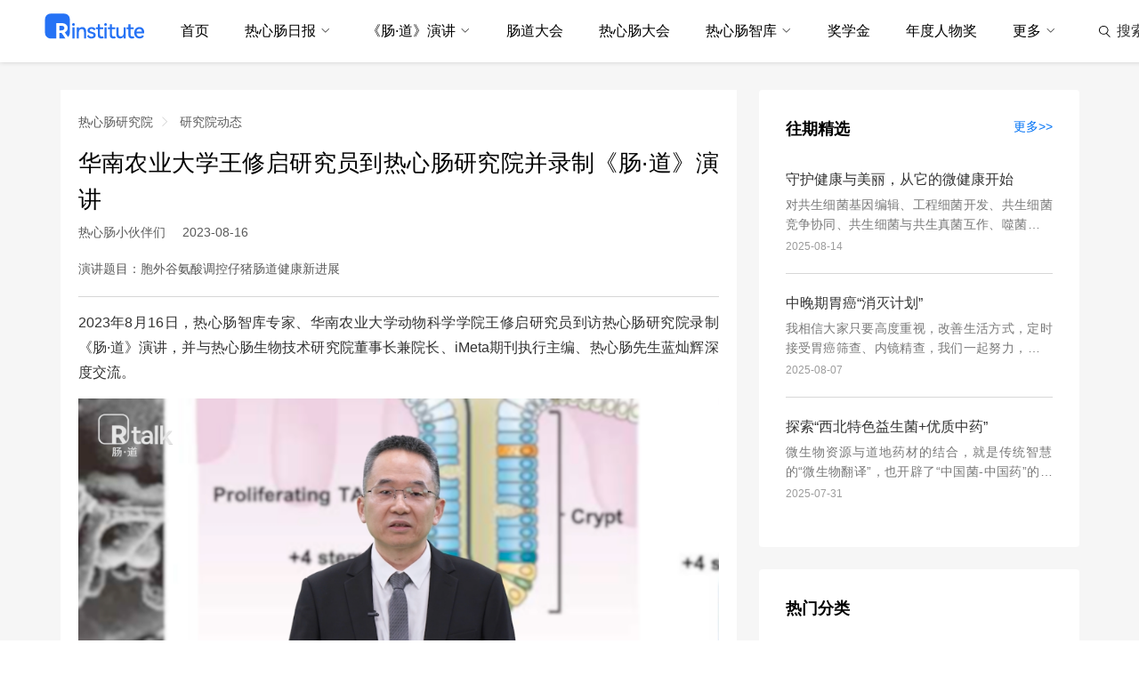

--- FILE ---
content_type: text/html; charset=UTF-8
request_url: https://www.chinagut.cn/articles/ss/2f0d71d2d7554a4daa06e3a7016c4a31
body_size: 13997
content:
<!DOCTYPE html>
<html>
  <head>
    <meta charset="utf-8" />
    <meta http-equiv="X-UA-Compatible" content="IE=edge,chrome=1" />
    <title>华南农业大学王修启研究员到热心肠研究院并录制《肠·道》演讲</title>
    <meta name="description" content="演讲题目：胞外谷氨酸调控仔猪肠道健康新进展"/>
    <meta name="keywords" content="热心肠研究院，热心肠先生，热心肠日报，热心肠智库，肠·道演讲，中国肠道大会，中国肠道产业大会，肠道产业，肠道，菌群" />
    <link rel="icon" href="https://cdn.mr-gut.cn/statics/3.0/xicon/xicon_rxcyjy.svg?20240506" type="image/x-icon" />
    <meta name="viewport" content="width=device-width, initial-scale=1, maximum-scale=1, user-scalable=no" />
    <meta name="apple-mobile-web-app-capable" content="yes" />
    <meta name="format-detection" content="telephone=no"/>
    <meta data-react-helmet="true" property="og:title" content="华南农业大学王修启研究员到热心肠研究院并录制《肠·道》演讲"/>
    <meta data-react-helmet="true" property="og:description" content="演讲题目：胞外谷氨酸调控仔猪肠道健康新进展"/>
    <meta data-react-helmet="true" property="og:image" content="https://pics-xldkp-com.oss-cn-qingdao.aliyuncs.com/statics/3.0/images/share/rxcyjy.png"/>
    <meta data-react-helmet="true" property="og:type" content="article"/>
    <!--jquery-->
    <script type="text/javascript" src="https://pics-xldkp-com.oss-cn-qingdao.aliyuncs.com/statics/js/ext/jquery-1.11.3.min.js"></script>
    <script type="text/javascript" src="https://cdn.mr-gut.cn/statics/js/ext/jquery.form.js"></script>
    <!--layui-->
    <link rel="stylesheet" href="https://cdn.mr-gut.cn/statics/js/ext/layui/css/layui.css">
    <!--icon-->
    <link rel="stylesheet" type="text/css" href="https://at.alicdn.com/t/font_1339173_h4w54ht2fno.css">
    <!--自定义css-->
    <link rel="stylesheet" type="text/css" href="https://pics-xldkp-com.oss-cn-qingdao.aliyuncs.com/statics/3.0/css/pc/rxcyjy.min.css?20240506" />
    <link rel="stylesheet" type="text/css" href="https://pics-xldkp-com.oss-cn-qingdao.aliyuncs.com/statics/gutui/pc/gutui.min.css?20240506" />
    <link rel="stylesheet" type="text/css" href="https://pics-xldkp-com.oss-cn-qingdao.aliyuncs.com/statics/js/login/index.min.css?20240506" />
    <link rel="stylesheet" type="text/css" href="https://pics-xldkp-com.oss-cn-qingdao.aliyuncs.com/statics/3.0/css/pc/base.css">

    <!--自定义js-->
    <script type="text/javascript" src="https://pics-xldkp-com.oss-cn-qingdao.aliyuncs.com/statics/gutui/gutui.js?20240506"></script>

    <!--New 登录-->
    <script type="text/javascript" src="https://pics-xldkp-com.oss-cn-qingdao.aliyuncs.com/statics/js/login/index.js?20240506"></script>
	<!-- vue -->
	<script src="https://pics-xldkp-com.oss-cn-qingdao.aliyuncs.com/statics/vue/vue.min.js?20240506"></script>
	<script src="https://pics-xldkp-com.oss-cn-qingdao.aliyuncs.com/statics/vue/qs.js?20240506"></script>
	<script src="https://pics-xldkp-com.oss-cn-qingdao.aliyuncs.com/statics/vue/axios.min.js?20240506"></script>
    <script type="text/javascript" src="https://pics-xldkp-com.oss-cn-qingdao.aliyuncs.com/statics/vue/axios.config.js?20240506"></script>

    
<!-- element-ui -->
<link type="text/css" rel="stylesheet" href="https://pics-xldkp-com.oss-cn-qingdao.aliyuncs.com/statics/js/ext/elementui/2.15.6/index.css"/>
<script type="text/javascript" src="https://pics-xldkp-com.oss-cn-qingdao.aliyuncs.com/statics/js/ext/elementui/2.15.6/index.js"></script>
<!-- element-ui end -->

    <!--统计-->
          <script type="text/javascript" src="https://pics-xldkp-com.oss-cn-qingdao.aliyuncs.com/statics/js/spot/sr.js?20240506"></script>
          <script>
  var _hmt = _hmt || [];
  (function () {
    var baidu_statis_code = '80a5758ab9937e695d923c47b1e1b6a7';
    var pageURL = '/articles/ss/2f0d71d2d7554a4daa06e3a7016c4a31';
    var hm = document.createElement("script");
    hm.src = "https://hm.baidu.com/hm.js?" + baidu_statis_code;
    var s = document.getElementsByTagName("script")[0];
    s.parentNode.insertBefore(hm, s);
    _hmt.push(['_setAutoPageview', false]);
    _hmt.push(['_trackPageview', pageURL]);
  })();
</script>  </head>
  <body>
    <!-- header -->
      <div class="rxc-header">
          <div class="rxc-nav">
        <a class="rxc-logo rxc-logo-zhiku" href="/"
           style="min-width: unset;width: 113px;display: block;background: url('	https://pics-xldkp-com.oss-cn-qingdao.aliyuncs.com/images/rxcgw/logo.svg') no-repeat;"></a>
        <div class="rxc-nav-box" style="justify-content: space-between; width: 100%;">
          <ul class="rxc-nav-ul rxc-user">
            <li  path="/" class="nav-item"><a  href="/"
                                                                class="link nuxt-link-active">首页</a>
              
            </li>
            <li  path="/daily" class="nav-item rxc-user-icon"><a  href="/daily"
                                                                                   aria-current="page" class="link nuxt-link-exact-active nuxt-link-active">热心肠日报</a>
              <i class="iconfont icon-xia"></i>
              <ul data-v-64e8cd80=""  class="nav-list one-menu">
                <li data-v-64e8cd80="" class="nav-item"><a data-v-64e8cd80="" href="/daily/academic" target="_blank" class="link">文献库</a>
                  
                </li>
                <li data-v-64e8cd80="" class="nav-item"><a data-v-64e8cd80="" href="/daily/industry" target="_blank" class="link">产业库</a>
                  
                </li>
                <li data-v-64e8cd80="" class="nav-item"><a data-v-64e8cd80="" href="/daily/bd" target="_blank" class="link">榜单</a> <!---->
                  <!---->
                </li>
                <li data-v-64e8cd80="" class="nav-item"><a data-v-64e8cd80="" target="_blank" href="/about#daily"
                                                           class="link">关于日报</a> </li>
              </ul>
            </li>
            <li  path="/talks" class="nav-item"><a  href="/talks"
                                                                     class="link">《肠·道》演讲</a>
              <i class="iconfont icon-xia"></i>
              <ul data-v-64e8cd80=""  class="nav-list  one-menu">
                <li data-v-64e8cd80="" class="nav-item"><a data-v-64e8cd80="" href="javascript:;" class="link">往期精彩</a>
                  <i class="iconfont icon-xia" style="transform: rotate(-90deg);"></i>
                  <ul data-v-64e8cd80="" class="nav-list">
                    <li data-v-64e8cd80="" class="nav-item"><a data-v-64e8cd80="" target="_blank" href="/talks#《肠·道》2024"
                                                               class="link">《肠·道》2024</a> </li>
                    <li data-v-64e8cd80="" class="nav-item"><a data-v-64e8cd80="" target="_blank" href="/talks#《肠·道》2023"
                                                               class="link">《肠·道》2023</a> </li>
                    <li data-v-64e8cd80="" class="nav-item"><a data-v-64e8cd80="" target="_blank" href="/talks#《肠·道》2022"
                                                               class="link">《肠·道》2022</a> </li>
                    <li data-v-64e8cd80="" class="nav-item"><a data-v-64e8cd80="" target="_blank" href="/talks#《肠·道》2021"
                                                               class="link">《肠·道》2021</a> </li>
                    <li data-v-64e8cd80="" class="nav-item"><a data-v-64e8cd80="" target="_blank" href="/talks#《肠·道》2020"
                                                               class="link">《肠·道》2020</a> </li>
                    <li data-v-64e8cd80="" class="nav-item"><a data-v-64e8cd80="" target="_blank" href="/talks#《肠·道》2019"
                                                               class="link">《肠·道》2019</a> </li>
                    <li data-v-64e8cd80="" class="nav-item"><a data-v-64e8cd80="" target="_blank" href="/talks#《肠·道》2018"
                                                               class="link">《肠·道》2018</a> </li>
                    <li data-v-64e8cd80="" class="nav-item"><a data-v-64e8cd80="" target="_blank" href="/talks#《肠·道》2017"
                                                               class="link">《肠·道》2017</a> </li>
                                                               
                  </ul>
                </li>
                <li data-v-64e8cd80="" class="nav-item"><a data-v-64e8cd80="" target="_blank" href="/about#talks"
                                                           class="link">关于《肠·道》</a> </li>
              </ul>
            </li>
            <li  class="nav-item"><a  target="_blank" href="https://cs.chinagut.cn/"
              class="link">肠道大会</a> </li>
            <li  class="nav-item"><a  target="_blank" href="https://rxc.chinagut.cn/"
                class="link">热心肠大会</a> </li>
            <li  path="/zhiku" class="nav-item"><a  href="/zhiku"
                                                                     class="link">热心肠智库</a>
              <i class="iconfont icon-xia"></i>
              <ul data-v-64e8cd80=""  class="nav-list  one-menu">
                <li data-v-64e8cd80="" class="nav-item"><a data-v-64e8cd80="" target="_blank" href="/zhiku/persons"
                                                           class="link">智库专家</a> </li>
                <li data-v-64e8cd80="" class="nav-item"><a data-v-64e8cd80="" target="_blank" href="/zhiku/dongtai"
                                                           class="link">专家动态</a> </li>
                <li data-v-64e8cd80="" class="nav-item"><a data-v-64e8cd80="" target="_blank" href="/zhiku/news"
                                                           class="link">智库新闻</a> </li>
                <li data-v-64e8cd80="" class="nav-item"><a data-v-64e8cd80="" target="_blank" href="/about#zhiku"
                                                           class="link">关于智库</a> </li>
              </ul>
            </li>
            <li  class="nav-item"><a  target="_blank" href="/scholarship"
                                                       class="link">奖学金</a> </li>
            <li  class="nav-item"><a  target="_blank" href="https://cs.chinagut.cn/rxcj"
                                                       class="link">年度人物奖</a> </li>
            <li  class="nav-item"><a  href="javascript:;" class="link">更多</a>
              <i class="iconfont icon-xia"></i>
              <ul data-v-64e8cd80=""  class="nav-list one-menu">
                <li data-v-64e8cd80="" class="nav-item"><a data-v-64e8cd80="" target="_blank" href="https://rxc.chinagut.cn/hope"
                                                           class="link">HOPE</a> </li>
                <li data-v-64e8cd80="" class="nav-item"><a data-v-64e8cd80="" href="/articles/meeting_news"
                                                           class="link">会议信息</a> </li>
                <li data-v-64e8cd80="" class="nav-item"><a data-v-64e8cd80="" target="_blank" href="/art/"
                                                           class="link">科学与艺术</a> </li>
                <li data-v-64e8cd80="" class="nav-item"><a data-v-64e8cd80="" href="/academic"
                                                           class="link">学术专刊</a> </li>
                <li data-v-64e8cd80="" class="nav-item"><a data-v-64e8cd80="" href="/rai" class="link">R·AI</a> <!---->
                  <!---->
                </li>
                <li data-v-64e8cd80="" class="nav-item"><a data-v-64e8cd80=""  href="/weekly/latest"
                                                           class="link">周刊</a> </li>
                <li data-v-64e8cd80="" class="nav-item"><a data-v-64e8cd80=""  href="/articles/yuanchuang"
                                                           class="link">热心肠先生</a> </li>
                <li data-v-64e8cd80="" class="nav-item"><a data-v-64e8cd80=""  href="/articles/mrgut_news"
                                                           class="link">研究院动态</a> </li>
                <li data-v-64e8cd80="" class="nav-item"><a data-v-64e8cd80=""  href="/about"
                                                           class="link">关于我们</a> </li>
              </ul>
            </li>
          </ul>
          <ul class="rxc-nav-right rxc-user">
            <li>
              <div class="link search-wrap" onmouseenter="showInput()" onmouseleave="handleBlur()">
                <input type="text" onfocus="inputFocus()" @blur="inputBlur()">
                <img class="icon icon1" src="https://pics-xldkp-com.oss-cn-qingdao.aliyuncs.com/images/rxcgw/search-pc.svg"
                     alt="">
                <span ref="search-text">搜索</span>
              </div>
            </li>
                                          <li onclick="login()">
                  <div class="link">
                    <img class="icon" style="margin-top:-1px"
                         src="https://pics-xldkp-com.oss-cn-qingdao.aliyuncs.com/images/rxcgw/user-pc.svg" />
                    <span>登录</span>
                  </div>
                </li>
                                      </ul>
        </div>
      </div>
    
  </div>

  <!-- js -->
  <script>

    var inputFalse = false
    let currentUrlArr = window.location.pathname.split('/')
    var currentUrl = currentUrlArr[1]

    $('.search-wrap').click(function (e) {
      e.stopPropagation()
    })

    $(document).click(function () {
      inputFalse = false
      handleBlur()
    })

    function login() {
      showLogin()
    }

    function inputFocus() {
      inputFalse = true
    }

    function inputBlur() {
      inputFalse = false
    }

    function showInput() {
      $('.search-wrap input').val('')
      $('.search-wrap span').css({
        color: 'rgba(153, 153, 153, 1)'
      })
      $('.search-wrap img').attr('src', 'https://pics-xldkp-com.oss-cn-qingdao.aliyuncs.com/images/rxcgw/search-pc-g.svg')
      $('.search-wrap input').css({
        width: '230px',
        opacity: '1'
      })
    }

    function handleBlur() {
    if (inputFalse) return
      setTimeout(() => {
        $('.search-wrap input').css({
          width: '10px',
          opacity: '0'
        })
        $('.search-wrap img').attr('src', 'https://pics-xldkp-com.oss-cn-qingdao.aliyuncs.com/images/rxcgw/search-pc.svg')
        $('.search-wrap span').css({
          color: 'rgba(51, 51, 51, 1)'
        })
      }, 50)
    }

    $('.search-wrap input').on('keydown', function (e) {
    if (e.keyCode == 13 && $(this).val().trim()) {
      window.open(`/search?q=${encodeURIComponent($(this).val().trim())}`, '_self')
      }
    })

    $('.search-wrap .icon1').on('click', function (e) {
    if ($('.search-wrap input').val().trim()) {
      window.open(`/search?q=${encodeURIComponent($('.search-wrap input').val().trim())}`, '_self')
      }
    })
    $('.search-wrap span').on('click', function (e) {
    if ($('.search-wrap input').val().trim()) {
      window.open(`/search?q=${encodeURIComponent($('.search-wrap input').val().trim())}`, '_self')
      }
    })
    $('.rxc-nav-ul>.nav-item').each((index, item) => {
      if ($(item).attr('path') == '/' + currentUrl) {
        $(item).addClass('active')
      }
    });
  </script>
  <div class="rxc-login-box" id="mcb_login">
  <div class="rxc-login-content">
    <div class="rxc-login-main">
      <div class="rxc-login-title">
        <img src="https://pics-xldkp-com.oss-cn-qingdao.aliyuncs.com/images/rxcyjy/rxcyjy-logo.svg">
        <span class="rxc-login-close" onclick="pop_close()">关闭</span>
      </div>
      <div class="rxc-login-qrcode">
        <a href="javascript:;" class="rxc-phone-login-btn" onclick="pop_phone_login()">手机邮箱登录</a>
        <div class="rxc-login-header">扫码登录</div>
        <div class="rxc-login-by-qr">
          <div class="rxc-login-qr-img">
            <img src="" class="rxc-pass-qr pass_qr"/>
            <img src="https://pics-xldkp-com.oss-cn-qingdao.aliyuncs.com/statics/3.0/images/loading.gif" class="rxc-pass-loading pass_loading"/>
          </div>
          <div class="rxc-login-tips hi_first">微信扫描二维码快捷登录</div>
          <div class="rxc-login-tips2 hi_second"><span class="pass_name"></span>验证成功，将在<span class="pass_time">3</span>秒钟后跳转</div>
          <div class="rxc-login-tips2 hi_third">已超时，请&nbsp;<a href="javascript:;" class="pass_retry">重试</a></div>
        </div>
      </div>
    </div>
  </div>
</div>

<div class="rxc-login-box" id="phone_login">
  <div class="rxc-login-content">
    <div class="rxc-login-main">
      <div class="rxc-login-title">
        <img src="https://pics-xldkp-com.oss-cn-qingdao.aliyuncs.com/images/rxcyjy/rxcyjy-logo.svg">
        <span class="rxc-login-close" onclick="pop_close()">关闭</span>
      </div>
      <div class="rxc-login-phone">
        <a href="javascript:;" class="rxc-weixin-login-btn" onclick="pop_weixin_login()">二维码登录</a>
        <div class="rxc-login-header-l">
          <a href="javascript:;" class="gut-blue-font" onclick="pop_phone_login()">手机登录</a>
          <a href="javascript:;" onclick="pop_email_login()">邮箱登录</a>
        </div>
        <div class="rxc-login-by-email">
          <div class="rxc-login-tel">
            <select id="area_code">
              <option value="">+86</option>
              <option value="1">+1</option>
              <option value="852">+852</option>
              <option value="886">+886</option>
              <option value="81">+81</option>
              <option value="65">+65</option>
              <option value="61">+61</option>
              <option value="44">+44</option>
            </select>
            <input id="phone" type="text" class="" placeholder="请输入手机号" autocomplete="off">
          </div>
          <div class="">
            <input id="phone_vcode" class="rxc-phone-vcode-input " type="text" placeholder="请输入6位验证码" maxlength="6" autocomplete="off">
            <button id="phone_vcode_btn" type="button" class="rxc-phone-vcode-btn" onclick="sendPhoneCode(this)">获取验证码</button>
          </div>
          <div id="phone-tips" class="weui-cells__tips rxc-phone-tips"></div>
          <div class="mt20">
            <button type="button" class="rxc-login-button" onclick="phoneLogin(this)">登录 / 注册</button>
          </div>
        </div>
      </div>
    </div>
  </div>
</div>

<div class="rxc-login-box" id="email_login">
  <div class="rxc-login-content">
    <div class="rxc-login-main">
      <div class="rxc-login-title">
        <img src="https://pics-xldkp-com.oss-cn-qingdao.aliyuncs.com/images/rxcyjy/rxcyjy-logo.svg">
        <span class="rxc-login-close" onclick="pop_close()">关闭</span>
      </div>
      <div class="rxc-login-phone">
        <a href="javascript:;" class="rxc-weixin-login-btn" onclick="pop_weixin_login()">二维码登录</a>
        <div class="rxc-login-header-l">
          <a href="javascript:;" onclick="pop_phone_login()">手机登录</a>
          <a href="javascript:;" class="gut-blue-font" onclick="pop_email_login()">邮箱登录</a>
        </div>
        <div class="rxc-login-by-email">
          <div class="rxc-login-email">
            <input id="email" type="text" class="" placeholder="请输入邮箱" autocomplete="off">
          </div>
          <div class="">
            <input id="email_vcode" class="rxc-phone-vcode-input " type="text" placeholder="请输入6位验证码" maxlength="6" autocomplete="off">
            <button id="email_vcode_btn" type="button" class="rxc-phone-vcode-btn" onclick="sendEmailCode(this)">获取验证码</button>
          </div>
          <div id="email-tips" class="weui-cells__tips rxc-phone-tips"></div>
          <div class="mt20">
            <button type="button" class="rxc-login-button" onclick="emailLogin(this)">登录 / 注册</button>
          </div>
        </div>
      </div>
    </div>
  </div>
</div>

<script type="text/javascript" src="https://cdn.mr-gut.cn/statics/js/public/front_login.js"></script>
<!--提取公共代码里-->
<script type="text/javascript">
  /**
   * 隐藏元素
   * @param {type} e
   */
  function elemHide(e) {
    $(e).hide();
    $(e).addClass('hide');
  }
  /**
   * 展示元素
   * @param {type} e
   */
  function elemShow(e) {
    $(e).show();
    $(e).removeClass('hide');
  }
</script>
<script type="text/javascript">
  var ccc = new Login("mcb_login", function () {
    ccc.close();
    location.reload();
  });
  ccc.init();
  function web_weixin_login() {
    ccc.show();
    elemHide("#phone_login");
    elemHide("#email_login");
  }

  function pop_weixin_login() {
    ccc.show();
    elemHide("#phone_login");
    elemHide("#email_login");
  }

  function pop_phone_login() {
    ccc.close();
    elemShow("#phone_login");
    elemHide("#email_login");
  }

  function pop_email_login() {
    ccc.close();
    elemHide("#phone_login");
    elemShow("#email_login");
  }

  function pop_close() {
    ccc.close();
    elemHide("#phone_login");
    elemHide("#email_login");
  }

  // 隐藏close按钮
  function hideLoginCloseBtn() {
    $('.rxc-login-close').hide();
  }

</script>
<script type="text/javascript">
  var count = 60;
  var phoneCount = 0;
  var emailCount = 0;
  function sendPhoneCode(e) {
    $("#phone-tips").text('');
    $("#phone_vcode").val('');
    var phone = $.trim($("#phone").val());
    var area_code = $.trim($("#area_code").val());
    if (phone == "") {
      $("#phone-tips").text('请输入手机号');
      $("#phone").focus();
      return;
    }
    if (!is_number(phone)) {
      $("#phone-tips").text('手机号格式不正确');
      return;
    }
    if (area_code == '' && !is_china_phone(phone)) {
      $("#phone-tips").text('手机号格式不正确');
      return;
    }
    layer.load(1, {shade: 0.3});
    $.ajax({
      url: "/users/axSmsLoginVerifyCode",
      dataType: 'json',
      type: 'POST',
      data: {
        phone: phone,
        area_code: area_code
      },
      success: function (rt) {
        layer.closeAll();
        if (rt.rt > 0) {
          $("#phone_vcode_btn").attr("disabled", true);
          $("#phone_vcode_btn").addClass('rxc-phone-vcode-send');
          phoneCount = count;
          PhoneInterValObj = window.setInterval(function () {
            if (phoneCount == 0) {
              window.clearInterval(PhoneInterValObj); //停止计时器
              $("#phone_vcode_btn").removeAttr("disabled"); //启用按钮
              $("#phone_vcode_btn").removeClass('rxc-phone-vcode-send');
              $("#phone_vcode_btn").text("获取验证码");
            } else {
              phoneCount--;
              $("#phone_vcode_btn").text(phoneCount + '秒后重发');
            }
          }, 1000);
        } else {
          if (rt.errmsg) {
            $("#phone-tips").text(rt.errmsg);
          } else {
            layer.msg('获取验证码失败');
          }
        }
      }
    });
  }

  function sendEmailCode(e) {
    $("#email-tips").text('');
    $("#email_vcode").val('');
    var email = $.trim($("#email").val());
    if (email == "") {
      $("#email-tips").text('请输入邮箱');
      $("#email").focus();
      return;
    }
    if (!is_email(email)) {
      $("#email-tips").text('邮箱格式不正确');
      return;
    }
    layer.load(1, {shade: 0.3});
    $.ajax({
      url: "/users/axEmailLoginVerifyCode",
      dataType: 'json',
      type: 'POST',
      data: {
        email: email
      },
      success: function (rt) {
        layer.closeAll();
        if (rt.rt > 0) {
          $("#email_vcode_btn").attr("disabled", true);
          $("#email_vcode_btn").addClass('rxc-phone-vcode-send');

          emailCount = count;
          EmailInterValObj = window.setInterval(function () {
            if (emailCount == 0) {
              window.clearInterval(EmailInterValObj); //停止计时器
              $("#email_vcode_btn").removeAttr("disabled"); //启用按钮
              $("#email_vcode_btn").removeClass('rxc-phone-vcode-send');
              $("#email_vcode_btn").text("获取验证码");
            } else {
              emailCount--;
              $("#email_vcode_btn").text(emailCount + '秒后重发');
            }
          }, 1000);
        } else {
          if (rt.errmsg) {
            $("#email-tips").text(rt.errmsg);
          } else {
            layer.msg('获取验证码失败');
          }
        }
      }
    });
  }

  function phoneLogin(e) {
    $("#phone-tips").text('');
    var phone = $.trim($("#phone").val());
    var area_code = $.trim($("#area_code").val());
    if (phone == "") {
      $("#phone-tips").text('请输入手机号');
      $("#phone").focus();
      return;
    }
    if (!is_number(phone)) {
      $("#phone-tips").text('手机号格式不正确');
      return;
    }
    if (area_code == '' && !is_china_phone(phone)) {
      $("#phone-tips").text('手机号格式不正确');
      return;
    }
    var code = $.trim($("#phone_vcode").val());
    if (code == "") {
      $("#phone-tips").text('请输入验证码');
      $("#phone_vcode").focus();
      return;
    }
    if (code.length != 6) {
      $("#phone-tips").text('验证码格式不正确');
      return;
    }
    layer.load(1, {shade: 0.3});
    $.ajax({
      url: "/users/axPhoneLogin",
      dataType: 'json',
      type: 'POST',
      data: {
        phone: phone,
        area_code: area_code,
        code: code
      },
      success: function (rt) {
        layer.closeAll();
        if (rt.rt > 0) {
          layer.msg('登录成功', {time: 1000}, function () {
            if (rt.redirect) {
              location.href = rt.redirect;
            } else {
              location.reload();
            }
          });
        } else {
          if (rt.errmsg) {
            $("#phone-tips").text(rt.errmsg);
          } else {
            layer.msg('登录失败');
          }
        }
      }
    });
  }

  function emailLogin(e) {
    $("#email-tips").text('');
    var email = $.trim($("#email").val());
    if (email == "") {
      $("#email-tips").text('请输入邮箱');
      $("#email").focus();
      return;
    }
    if (!is_email(email)) {
      $("#email-tips").text('邮箱格式不正确');
      return;
    }
    var code = $.trim($("#email_vcode").val());
    if (code == "") {
      $("#email-tips").text('请输入验证码');
      $("#email_vcode").focus();
      return;
    }
    if (code.length != 6) {
      $("#email-tips").text('验证码格式不正确');
      return;
    }
    layer.load(1, {shade: 0.3});
    $.ajax({
      url: "/users/axEmailLogin",
      dataType: 'json',
      type: 'POST',
      data: {
        email: email,
        code: code
      },
      success: function (rt) {
        layer.closeAll();
        if (rt.rt > 0) {
          layer.msg('登录成功', {time: 1000}, function () {
            if (rt.redirect) {
              location.href = rt.redirect;
            } else {
              location.reload();
            }
          });
        } else {
          if (rt.errmsg) {
            $("#email-tips").text(rt.errmsg);
          } else {
            layer.msg('登录失败');
          }
        }
      }
    });
  }
</script>  <script type="text/javascript">
    function logout() {
      $.ajax({
        url: "/users/axLogout",
        dataType: 'json',
        async: true,
        success: function (rt) {
          if (rt.rt > 0) {
            location.reload();
          } else {
            layer.msg('系统异常！');
          }
        }
      });
    }
    function showJournals() {
      $.ajax({
        url: "https://rai-api.chinagut.cn/api/bjb/user/channals",
        dataType: 'json',
        async: true,
        type: 'GET',
        xhrFields: {
          withCredentials: true
        },
        success: function (res) {
          if (res.code == 200) {
            var div = $(".rxc-nav-select");
            $.each(res.data.reverse(), function (i, item) {
              var link = `<a class="a" href="https://raieb.chinagut.cn/?id=${item.channelId}" target="_blank">${item.channelName}-编辑部</a>`;
              div.prepend(link);
            });
          }
        }
      });
    }
    showJournals();
  </script>
  
    <style>
  iframe {
    width: 100%;
  }
</style>
<div class="gut-main rxc-main" style="">
  <div class="rxc-lr-box">
    <div class="rxc-l rxc-l-main">
      <!-- 面包屑 -->
        <div class="gut-crumbs">
          <a href="/">热心肠研究院</a><i class="iconfont icon-you"></i>
              <a href="/articles/mrgut_news">研究院动态</a><i class="iconfont icon-you"></i>
          </div>
        <!-- 标题 -->
      <div class="gut-title-one">华南农业大学王修启研究员到热心肠研究院并录制《肠·道》演讲</div>
      <!-- 作者 -->
      <div class="rxc-author-line">
        <span>热心肠小伙伴们</span>
                  <span>2023-08-16</span>
              </div>
      <!-- 视频 -->
            <!-- 摘要 -->
              <div class="gut-abstract">
          演讲题目：胞外谷氨酸调控仔猪肠道健康新进展        </div>
              <div class="gut-line"></div>

      
      
      <!-- 赞助商 -->
      
      <!-- 正文内容 -->
                      <div class="rxc-article">
          <p><span lang="EN-US">2023</span>年<span lang="EN-US">8</span>月<span lang="EN-US">16</span>日，热心肠智库专家、华南农业大学动物科学学院王修启研究员到访热心肠研究院录制《肠&middot;道》演讲，并与热心肠生物技术研究院董事长兼院长、<span lang="EN-US">iMeta</span>期刊执行主编、热心肠先生蓝灿辉深度交流。</p>
<p><img src="https://pics-xldkp-com.oss-cn-qingdao.aliyuncs.com/articles/231027/ac2d427982bcb06f1e6a691a8cf0cf6c.png" alt="" /></p>
<p>王修启研究员以《胞外谷氨酸调控仔猪肠道健康新进展》为题，和大家分享他们关于胞外谷氨酸调控仔猪肠道健康的最新研究进展。据他介绍，研究发现，胞外谷氨酸与细胞膜上的<span lang="EN-US">G</span>蛋白偶联受体<span lang="EN-US">FZD7</span>、<span lang="EN-US">EGFR</span>、<span lang="EN-US">IR</span>结合，可以激活&beta;<span lang="EN-US">-catenin</span>和<span lang="EN-US">mTORC1</span>信号，增加蛋白质的合成，促进猪肠道干细胞扩增，调控肠道健康。其实这是他们关于谷氨酸调控仔猪肠道健康研究的一部分，后续还正在研究线粒体作为胞内谷氨酸信号的控制器，如何来调控肠道干细胞的活性、保护肠道健康。</p>
<p>该演讲内容将于近期在<span lang="EN-US">&ldquo;</span>热心肠<span lang="EN-US">&rdquo;</span>公众号与<span lang="EN-US">&ldquo;</span>热心肠研究院<span lang="EN-US">&rdquo;</span>视频号同步播出，敬请期待！</p>
<p><span lang="EN-US">&nbsp;</span></p>        </div>
      
      <!-- 专家简介 -->
              <div class="gut-title-two">专家简介</div>
        <div class="gut-title-line"></div>
                  <div class="rxc-expert-box">
            <div class="rxc-author-box">
              <div class="gut-author-avatar">
                <img src="https://pics-xldkp-com.oss-cn-qingdao.aliyuncs.com/articles/240124/3ddf910e291f715f8d0477d55535923d.png">
              </div>
              <div class="rxc-author-text">
                <div>王修启</div>
                <div class="gut-min-font">华南农业大学动物科学学院研究员<br></div>              </div>
            </div>
                          <div class="rxc-author-synopsis">
                王修启，华南农业大学动物科学学院，研究员，博士生导师。长期从事肠道干细胞、蛋白质代谢和功能性饲料添加剂方向的研究。主持1项国家重点研发计划中美国际合作项目及多项国家自然基金项目、948重点项目课题、科技部重点研发计划和973项目子课题。基于创制的猪肠道类器官平台，围绕饲料源呕吐毒素和大肠杆菌耐热肠毒素等损伤猪肠道干细胞发育的机制及其营养干预做了大量原创性工作。近五年以通讯作者在Cellular and Molecular Life Sciences、Stem Cells等经典期刊发表论文30余篇，累计获授权中国发明专利10项。              </div>
                          <a class="gut-more-button" href="/zhiku/person/d46fbad89e614988ac7ec91d0662e1fa" target="_blank">了解更多</a>
          </div>
                        <!--关键词-->
      
      <!-- 往期视频 -->
              <div class="gut-title-two">相关推荐</div>
        <div class="gut-title-line"></div>
        <div class="rxc-list">
          <a class="rxc-list-item" href="/articles/ss/0a282093841c4b66829ac2ead7881675" target="_blank">
      <div class="rxc-list-img">
      <img src="https://pics-xldkp-com.oss-cn-qingdao.aliyuncs.com/articles/250617/99ff2cd8b802cbf461dd8b1d2ac6cda7.png?x-oss-process=style/6_3">
    </div>
    <div class="rxc-list-text">
    <div class="rxc-list-title">【2025肠道大会】“2025热心肠 × iMeta奖学金”发榜！</div>
    <div class="rxc-list-desc">祝贺30名优秀学子获得”2025热心肠 × iMeta奖学金“！</div>
    <div class="rxc-list-other">2025-06-11</div>
  </div>
</a>
            <a class="rxc-list-item" href="/articles/ss/774f54b3c43345218127ede39ca6a759" target="_blank">
      <div class="rxc-list-img">
      <img src="https://pics-xldkp-com.oss-cn-qingdao.aliyuncs.com/articles/250731/0836ea5c38868a46526542cf4adc7c63.png?x-oss-process=style/6_3">
    </div>
    <div class="rxc-list-text">
    <div class="rxc-list-title">【2025肠道大会】R·base & HOPE，为你而来！</div>
    <div class="rxc-list-desc">助力为肠道领域科学循证的规范、可持续发展。</div>
    <div class="rxc-list-other">2025-06-11</div>
  </div>
</a>
            <a class="rxc-list-item" href="/articles/ss/f11c00ebcf044c02b890ab00e8ddf1b1" target="_blank">
      <div class="rxc-list-img">
      <img src="https://pics-xldkp-com.oss-cn-qingdao.aliyuncs.com/articles/250731/3924bfe4724928c40a92d01b4f70ad26.jpg?x-oss-process=style/6_3">
    </div>
    <div class="rxc-list-text">
    <div class="rxc-list-title">【2025肠道大会】“宁波热心肠科技传播研究中心”在甬成立</div>
    <div class="rxc-list-desc">致力于肠道健康领域的科学研究、学术交流、产学研合作以及科普教育等公益事业，努力打造集科学研究、人才培养、成果转化于一体的综合性产学研用平台。</div>
    <div class="rxc-list-other">2025-06-11</div>
  </div>
</a>
                    </div>
              <!-- 评论 -->
<div class="gut-title-two">评论</div>
<div class="rxc-comment-box">
  <textarea id="comment_textarea" class="rxc-textarea" rows="5" placeholder="请写点您的看法…"></textarea>
  <div class="rxc-submit-box">
    <button class="gut-submit-button" onclick="submit_comment(this)">提交评论</button>
  </div>
  <!-- 热门评论 -->
  <div class="rxc-comment-hot hot-comm-list"></div>
  <!-- 最新评论 -->
  <div class="rxc-comment-new new-comm-list"></div>
  <!--分页-->
  <div id="pages" class="rxc-page"></div>
</div>

<script type="text/javascript">
  var assoid = 4322;
  var asso_model = 'MrgutArticles';
  var page = 1;
  var replyID = 0;
  function fetch_comments() {
    $.ajax({
      url: "/api/rxcyjy/axGetComments",
      dataType: 'json',
      async: true,
      type: 'POST',
      data: {
        asso_model: asso_model,
        assoid: assoid,
        page: page
      },
      success: function (rt) {
        if (rt.rt > 0) {
          draw_hot_comment_div(rt.hotComments);
          draw_comment_div(rt.comments);
          draw_paging(rt.pageParams);
        } else {
          layer.msg(!!rt.codemsg ? rt.codemsg : '加载评论失败！');
        }
      }
    });
  }
  // 展示热门评论
  function draw_hot_comment_div(comments) {
    var header = draw_header('热门评论');
    var content = draw_comments(comments);
    if (content != '') {
      content = header + content;
    }
    $('.hot-comm-list').empty();
    $('.hot-comm-list').append(content);
  }
  // 展示最新评论
  function draw_comment_div(comments) {
    var header = draw_header('最新评论');
    var content = draw_comments(comments);
    if (content != '') {
      content = header + content;
    }
    $('.new-comm-list').empty();
    $('.new-comm-list').append(content);
  }
  function draw_header(title) {
    var content = '<div class="rxc-comment-title">' + title + '</div>';
    return content;
  }
  function draw_comments(comments) {
    var comments_content = '';
    for (var i = 0; i < comments.length; i++) {
      var comment = comments[i];
      var comment_content = draw_a_comment(comment);
      comments_content += comment_content;
    }
    return comments_content;
  }
  function draw_a_comment(comment) {
    var praise_class = 'rxc-zan';
    if (!!comment['my_praise']) {
      praise_class = 'rxc-zan rxc-zan-on';
    }
    var info_txt = '<a class="gut-blue-font rxc-comment-btn" href="javascript:;" data-id="' + comment['id'] + '" data-name="' + comment['userName'] + '" onclick="reply_comm(this)">回复</a>';
    if (!!comment['is_me']) {
      info_txt = '<a class="gut-red-font rxc-comment-btn" href="javascript:;" data-id="' + comment['id'] + '" onclick="del_comm(this)">删除</a>';
    }
    var reply_txt = '';
    if (!!comment['replies']) {
      reply_txt += draw_relies(comment['replies']);
      if (comment['otherReplyCnt'] > 0) {
        reply_txt += '<a class="rxc-comment-look" href="javascript:void(0)" onclick="more_reply(this)" data-id="' + comment['id'] + '">查看剩余' + comment['otherReplyCnt'] + '条回复<i class="iconfont icon-you"></i></a>';
      }
    }
    if (reply_txt != '') {
      reply_txt = '<div class="rxc-comment-reply-box">' + reply_txt + '</div>';
    }

    var content = '<div class="rxc-author-box">' +
            '<div class="gut-author-avatar"><img src="' + comment['userAvatar'] + '"></div>' +
            '<div class="rxc-author-text">' +
            '<div>' + comment['userName'] +
            '<a href="javascript:void(0)" class="' + praise_class + '" data-id="' + comment['id'] + '" onclick="praise_comm(this)">' + comment['praise_cnt'] + '</a>' +
            '</div>' +
            '<div class="rxc-comment-list-one">' + comment['content'] + '</div>' +
            '<div class="gut-min-font">' + comment['createdAt'] +
            info_txt +
            '</div>' +
            reply_txt +
            '</div>' +
            '</div>';
    return content;
  }
  function draw_relies(relies) {
    var reply_txt = '';
    if (!!relies) {
      for (var i = 0; i < relies.length; i++) {
        var reply = relies[i];
        var reply_content = draw_a_reply(reply);
        reply_txt += reply_content;
      }
    }
    return reply_txt;
  }
  function draw_a_reply(comment) {
    var praise_class = 'rxc-zan';
    if (!!comment['my_praise']) {
      praise_class = 'rxc-zan rxc-zan-on';
    }
    var info_txt = '<a class="gut-blue-font rxc-comment-btn" href="javascript:;" data-id="' + comment['id'] + '" data-name="' + comment['userName'] + '" onclick="reply_comm(this)">回复</a>';
    if (!!comment['is_me']) {
      info_txt = '<a class="gut-red-font rxc-comment-btn" href="javascript:;" data-id="' + comment['id'] + '" onclick="del_comm(this)">删除</a>';
    }
    var replyUserTxt = '';
    if (comment['reply_comment_id'] != comment['original_id']) {
      replyUserTxt = '<span>回复@' + comment['replyUserName'] + '：</span>';
    }

    var content = '<div class="rxc-comment-reply">' +
            '<p>' + comment['userName'] + '：' + replyUserTxt + comment['content'] + '</p>' +
            '<div class="gut-min-font">' + comment['createdAt'] +
            info_txt +
            '<a href="javascript:void(0)" class="' + praise_class + '" data-id="' + comment['id'] + '" onclick="praise_comm(this)">' + comment['praise_cnt'] + '</a>' +
            '</div>' +
            '</div>';

    return content;
  }
  function draw_paging(pageParams) {
    if (pageParams['count'] == 0) {
      $("#pages").hide();
      return;
    }
    $("#pages").show();
    // 自定义的分页
    layui.use(['laypage'], function () {
      var laypage = layui.laypage;
      laypage.render({
        elem: 'pages',
        count: pageParams['count'],
        limit: pageParams['limit'],
        curr: pageParams['page'],
        layout: ['prev', 'page', 'next'],
        theme: '#3282c6',
        jump: function (obj, first) {
          //首次不执行
          if (!first) {
            page = obj.curr;
            reload_comments();
          }
        }
      });
    });
  }
  function paginator_jump(e) {
    page = $(e).attr('data-page');
    reload_comments();
  }
  function reload_comments() {
    replyID = 0;
    $('#comment_textarea').val('');
    fetch_comments();
  }

  // 提交评论
  function submit_comment(e) {
    if (!check_user_login()) {
      return;
    }
    var content = $.trim($('#comment_textarea').val());
    if (!content) {
      layer.msg('评论内容不能为空！');
      return;
    }
    replyID = 0;
    pub_comment(content);
  }
  // 提交回复
  function submit_reply(e) {
    if (!check_user_login()) {
      return;
    }
    var content = $.trim($('#reply_textarea').val());
    if (!content) {
      layer.msg('回复内容不能不为空！');
      return;
    }
    pub_comment(content);
  }
  function reply_comm(e) {
    if (!check_user_login()) {
      return;
    }
    replyID = $(e).attr('data-id');
    var userName = $(e).attr('data-name');
    var placeholder = "回复" + userName;
    var html = '<div class="rxc-comment-textarea-box">' +
            '<textarea id="reply_textarea" class="rxc-textarea" rows="5" placeholder="' + placeholder + '"></textarea>' +
            '<div class="rxc-submit-box">' +
            '<button class="gut-submit-button" onclick="submit_reply(this)">提交</button>' +
            '</div>' +
            '</div>';
    layer.open({
      type: 1,
      shade: 0.3,
      title: "回复",
      content: html,
      area: ['auto', 'auto']
    });
  }
  // 发布评论/回复
  function pub_comment(content) {
    if (!check_user_login()) {
      return;
    }
    layer.load(1, {shade: 0.3});
    $.ajax({
      url: "/api/rxcyjy/axPubComment",
      dataType: 'json',
      async: true,
      type: 'POST',
      data: {
        assoid: assoid,
        asso_model: asso_model,
        content: content,
        reply_comment_id: replyID
      },
      success: function (rt) {
        layer.closeAll();
        if (rt.rt > 0) {

          reload_comments();
        } else {
          layer.msg(!!rt.codemsg ? rt.codemsg : '系统异常！');
        }
      }
    });
  }
  // 删除评论
  function del_comm(e) {
    if (!check_user_login()) {
      return;
    }
    var comment_id = $(e).attr('data-id');
    layer.confirm('确定要删除该评论吗？', {btn: ['确定', '取消'], title: '提示'}, function (idx) {
      layer.close(idx);
      del_comment(comment_id);
    });
  }
  function del_comment(comment_id = 0) {
    if (!check_user_login()) {
      return;
    }
    layer.load(1, {shade: 0.3});
    $.ajax({
      url: "/api/rxcyjy/axDeleteComment",
      dataType: 'json',
      async: true,
      type: 'POST',
      data: {
        comment_id: comment_id
      },
      success: function (rt) {
        layer.closeAll();
        if (rt.rt > 0) {
          layer.msg('删除成功！', {time: 1000}, function () {
            reload_comments();
          });
        } else {
          layer.msg(!!rt.codemsg ? rt.codemsg : '系统异常！');
        }
      }
    });
  }
  // 赞/取消赞
  function praise_comm(e) {
    if (!check_user_login()) {
      return;
    }
    var _this = $(e);
    var comment_id = $(e).attr('data-id');
    $.ajax({
      url: "/api/rxcyjy/axPraiseComment",
      dataType: 'json',
      async: true,
      type: 'POST',
      data: {
        comment_id: comment_id
      },
      success: function (rt) {
        if (rt.rt > 0) {
          if (rt.my) {
            _this.addClass('rxc-zan-on');
          } else {
            _this.removeClass('rxc-zan-on');
          }
          _this.html(rt.count);
        } else {
          layer.msg('系统异常！');
        }
      }
    });
  }
  // 加载更多评论
  function more_reply(e) {
    var _this = $(e);
    var comment_id = $(e).attr('data-id');
    $.ajax({
      url: "/api/rxcyjy/axGetCommentReplies",
      dataType: 'json',
      async: true,
      type: 'POST',
      data: {
        comment_id: comment_id
      },
      success: function (rt) {
        if (rt.rt > 0) {
          var reply_txt = draw_relies(rt.replies);
          _this.parent().html(reply_txt);
        } else {
          layer.msg(!!rt.codemsg ? rt.codemsg : '加载评论失败！');
        }
      }
    });
  }

  $(document).ready(function () {
    reload_comments();
  });

</script>    </div>
    <div class="rxc-r">
      <!-- 广告位 -->
<div class="rxc-r-ad">
  <div class="rxc-r-banner ad-general-div hide">
    <a href="" target="_blank" class="ad-general-a"><img src="" class="ad-general-img"></a>
  </div>
</div>
<script type="text/javascript">
  $(function () {
    $.ajax({
      url: "/api/rxcyjy/axGetAdvertisement",
      dataType: 'json',
      async: true,
      type: 'POST',
      data: {theme: 'ad_general'},
      success: function (rt) {
        if (rt.rt > 0) {
          $(".ad-general-div").show();
          $('.ad-general-a').attr('href', rt.ad.url);
          $('.ad-general-img').attr('src', rt.ad.pc_image);
        }
      }
    });
  });
</script>      <!-- 历史头条文章推荐 -->
<div class="rxc-r-item hide" id="lstt_view">
  <div class="rxc-r-title">
    <a href="/articles/lsttt" target="_blank"  class="rxc-r-title-name"></a>
    <a href="/articles/lsttt" target="_blank" class="rxc-r-title-more">更多>></a>
  </div>
  <div class="rxc-r-list"></div>
</div>
<script type="text/javascript">
  $(function () {
    $.ajax({
      url: "/api/rxcyjy/axGetRecommendLstt",
      dataType: 'json',
      async: true,
      success: function (rt) {
        if (rt.rt > 0) {
          var content = '';
          if (rt.items.length > 0) {
            $("#lstt_view .rxc-r-title .rxc-r-title-name").html(rt.tagName);
            for (var i in rt.items) {
              var item = rt.items[i];
              content += `
            <a class="rxc-r-list-item" href="${item.defaultUrl}" target="_blank">
      <div class="rxc-r-list-title">${item.title}</div>
      <div class="rxc-r-list-desc">${item.summary}</div>
      <div class="rxc-r-list-other">
        <span>${item.time}</span>
      </div>
    </a>`;
            }
            $("#lstt_view").show();
            $("#lstt_view .rxc-r-list").html(content);
          }

        }
      }
    });
  });
</script>      <div class="rxc-r-item hide" id="hot_tags_view">
  <div class="rxc-r-title">
    <div class="rxc-r-title-name">热门分类</div>
  </div>
  <div class="rxc-r-tag"></div>
</div>
<script type="text/javascript">
  $(function () {
    $.ajax({
      url: "/api/rxcyjy/axGetRecommendArticleTags",
      dataType: 'json',
      async: true,
      success: function (rt) {
        if (rt.rt > 0) {
          var content = '';
          if (rt.items.length > 0) {
            for (var i in rt.items) {
              var item = rt.items[i];
              content += `<a href="${item.defaultUrl}" target="_blank" class="rxc-r-tag-item">${item.name}</a>`;
            }
            $("#hot_tags_view").show();
            $("#hot_tags_view .rxc-r-tag").html(content);
          }

        }
      }
    });
  });
</script>      <!-- 下载 -->
          </div>
  </div>
</div>
<script type="text/javascript">
  function setIframeHeight() {
    var iframes = document.getElementsByTagName('iframe');
    var iframeids = ["iframe-expert", "iframe-daily", "iframe-extendread", "iframe-organization"];
    // 判断是否有iframe
    if (iframes.length > 0) {
      // 遍历所有iframe
      for (let i = 0; i < iframes.length; i++) {
        // 通过class判断是否有特定需要自适应高度的iframe
        if (iframeids.includes(iframes[i].className)) {
          var iframeWin = iframes[i].contentWindow || iframes[i].contentDocument.parentWindow;
          if (iframeWin.document.body) {
            // 设置iframe高度为内容的实际高度
            iframes[i].style.height = iframeWin.document.documentElement.scrollHeight + 'px' || iframeWin.document.body.scrollHeight + 'px';
          }
        } else {
          // 对于不在列表中的iframe，使用宽高比调整高度
          let frameWidth = iframes[i].clientWidth;
          iframes[i].style.height = `${frameWidth * 0.5625}px`;
        }
      }
    }
  }
  window.onload = function () {
    setIframeHeight();
    // 1秒后执行 setIframeHeight
    setTimeout(setIframeHeight, 1000);
  }
</script>

    <!-- footer -->
      <div class="rxc-footer">
    <div class="rxc-foot-box">
      <div class="rxc-foot-nav">
        <div>
          <a class="rxc-foot-one" href="/" target="_blank">
            <img style="width:142px" src="https://pics-xldkp-com.oss-cn-qingdao.aliyuncs.com/images/rxcgw/logo.png" alt="" class="logo">
          </a>
          <div class="rxc-foot-two">
            <a href="/daily" target="_blank">热心肠日报</a>
            <a href="/scholarship" target="_blank">奖学金</a>
            <a href="/academic" target="_blank">学术专刊</a>
          </div>
          <div class="rxc-foot-two">
            <a href="/talks" target="_blank">《肠·道》演讲</a>
            <a href="https://cs.chinagut.cn/rxcj" target="_blank">年度人物奖</a>
            <a href="/rai" target="_blank">R·AI</a>
          </div>
          <div class="rxc-foot-two">
            <a href="https://cs.chinagut.cn" target="_blank">肠道大会</a>
            <a href="/articles/meeting_news" target="_blank">会议信息</a>
            <a href="/articles/mrgut_news" target="_blank">研究院动态</a>
          </div>
          <div class="rxc-foot-two">
            <a href="/zhiku" target="_blank">热心肠智库</a>
            <a href="/art" target="_blank">科学与艺术</a>
            <a href="/about" target="_blank">关于我们</a>
          </div>
        </div>
      </div>
      <div class="rxc-foot-subscribe">
        <a href="/weekly/latest" target="_blank">订阅热心肠周刊</a>
        <div class="rxc-foot-week-subscribe">
          <input type="text" name="foot_email" placeholder="请输入正确的邮箱地址" autocomplete="off">
          <button id="footerSubWeekly">订阅</button>
        </div>
        <!--<a href="/daily" class="rxc-popular-science-China-daily" target="_blank"></a>-->
      </div>
      <div class="rxc-foot-qrcode">
        <span>热心肠研究院公众号</span>
        <img class="qrcode" src="https://pics-xldkp-com.oss-cn-qingdao.aliyuncs.com/images/rxcyjy/qrcode.jpg" alt="">
      </div>
    </div>
    <div class="rxc-foot-record">
    北京热心肠生物技术研究院有限公司｜© 2017-2026 <a href="http://beian.miit.gov.cn/" target="_blank">京ICP备18003096号-3</a> |
    <a href="https://yjj.beijing.gov.cn/" target="_blank">(京)网药械信息备字（2022）第00581号</a> |
    <a href="https://cdn.mr-gut.cn/images/rxcgw/open-img.png"
          target="_blank">增值电信业务经营许可证：合字B2-20230401</a>
    </div>
  </div>
  <script>
    $('#footerSubWeekly').click(function () {
      let email = $('input[name=foot_email]').val();
      layer.load(1, {shade: 0.3});
      $.ajax({
        url: "/weekly/axSubscribeWeekly",
        dataType: 'json',
        type: 'POST',
        data: {email: email},
        async: true,
        success: function (rt) {
          layer.closeAll();
          if (rt.rt) {
            layer.alert(rt.codemsg ? rt.codemsg : '您已成功订阅热心肠周刊，我们将会定时为您推送最新一期的周刊。', {title: '提示'}, function () {
              layer.closeAll();
              $('input[name=foot_email]').val('');
            });
          } else {
            if (rt.codemsg) {
              layer.msg(rt.codemsg);
            } else {
              layer.msg('系统异常');
            }
          }
        }
      });
    })
  </script>
    <!-- 加载js -->
    <!--layui.js不能写在head里-->
<script src="https://cdn.mr-gut.cn/statics/js/ext/layui/layui.js"></script>
<script>
  layui.use(['layer'], function () {
    var layer = layui.layer;
  });
</script>
<script type="text/javascript">
  function check_user_login() {
    var user_id = 0;
    if (!!user_id) {
      return true;
    }
    showLogin();
    return false;
  }
  // 检测用户是否关注公众号
  function check_user_follow(title = '') {
    var follow = 0;
    if (!!follow) {
      return true;
    }
    if (!!title) {
      layer.alert(title, {title: '提示', btn: ['好的'], closeBtn: 0}, function () {
        layer.closeAll();
        onShowFollowGzh();// From pc_followgzh
      });
    } else {
      onShowFollowGzh();// From pc_followgzh
    }
    return false;
  }
</script>
<script>
  let headerH = $('.rxc-header').height();
  $('.gut-main').css('margin-top', headerH);
</script>    <script type="text/javascript">
  // TODO 提到一个公有js里
  function update_visited_page() {
    $.ajax({
      url: "/users/axUpdateLatestVisitedPage",
      dataType: 'json',
      async: true,
      success: function (rt) {
        if (rt.rt > 0) {
          console.info(rt.page);
        } else {
          console.info('系统异常！');
        }
      }
    });
  }
  update_visited_page();
</script>  </body>
</html>


--- FILE ---
content_type: text/html; charset=UTF-8
request_url: https://www.chinagut.cn/api/rxcyjy/axGetRecommendArticleTags
body_size: 419
content:
{"rt":1,"items":[{"id":107064,"uuid":"9839664b16e145308e48422563c7cb13","name":"\u5f80\u671f\u7cbe\u9009","defaultUrl":"\/articles\/t\/9839664b16e145308e48422563c7cb13"},{"id":14886,"uuid":"1133712008","name":"\u8d75\u7acb\u5e73","defaultUrl":"\/articles\/t\/1133712008"},{"id":87856,"uuid":"46f425eb21b344c7a1f358797483c2ee","name":"CGF2018","defaultUrl":"\/articles\/t\/46f425eb21b344c7a1f358797483c2ee"},{"id":73217,"uuid":"1196932607","name":"\u70ed\u5fc3\u80a0\u667a\u5e93\u4e13\u5bb6\u52a8\u6001","defaultUrl":"\/articles\/t\/1196932607"},{"id":73371,"uuid":"1156507748","name":"\u8983\u4fca\u6770","defaultUrl":"\/articles\/t\/1156507748"},{"id":73354,"uuid":"1165688744","name":"\u84dd\u707f\u8f89","defaultUrl":"\/articles\/t\/1165688744"},{"id":73363,"uuid":"1181961115","name":"\u59dc\u6cca","defaultUrl":"\/articles\/t\/1181961115"},{"id":87855,"uuid":"27c40acaccd146a9970e75ef605b0886","name":"CGF2019","defaultUrl":"\/articles\/t\/27c40acaccd146a9970e75ef605b0886"},{"id":73374,"uuid":"1163770381","name":"\u5f20\u53d1\u660e","defaultUrl":"\/articles\/t\/1163770381"},{"id":73370,"uuid":"1144711023","name":"\u9648\u5386\u4fca","defaultUrl":"\/articles\/t\/1144711023"},{"id":73349,"uuid":"1138380741","name":"\u8d75\u65b9\u5e86","defaultUrl":"\/articles\/t\/1138380741"},{"id":73345,"uuid":"1194704445","name":"\u8f9b\u51e4\u59e3","defaultUrl":"\/articles\/t\/1194704445"}]}

--- FILE ---
content_type: image/svg+xml
request_url: https://pics-xldkp-com.oss-cn-qingdao.aliyuncs.com/images/rxcgw/search-pc.svg
body_size: 645
content:
<svg xmlns="http://www.w3.org/2000/svg" xmlns:xlink="http://www.w3.org/1999/xlink" width="14.8642578125" height="15.9615478515625" viewBox="0 0 14.8642578125 15.9615478515625" fill="none"><path id="并集" fill-rule="evenodd" style="fill:#000000" opacity="1" d="M5.99,0c3.31371,0 6,2.67629 6,5.99c0,1.69751 -0.7049,3.23038 -1.838,4.3218l4.4418,4.9438l-0.7439,0.6683l-4.47418,-4.9797c-0.96366,0.6598 -2.12961,1.0458 -3.38572,1.0458c-3.30819,0 -5.99,-2.69182 -5.99,-6c0,-3.30819 2.68181,-5.99 5.99,-5.99zM5.99,1c-2.7559,0 -4.99,2.2341 -4.99,4.99c0,2.7559 2.2341,5 4.99,5c2.76142,0 5,-2.23858 5,-5c0,-2.76142 -2.23858,-4.99 -5,-4.99z"></path></svg>